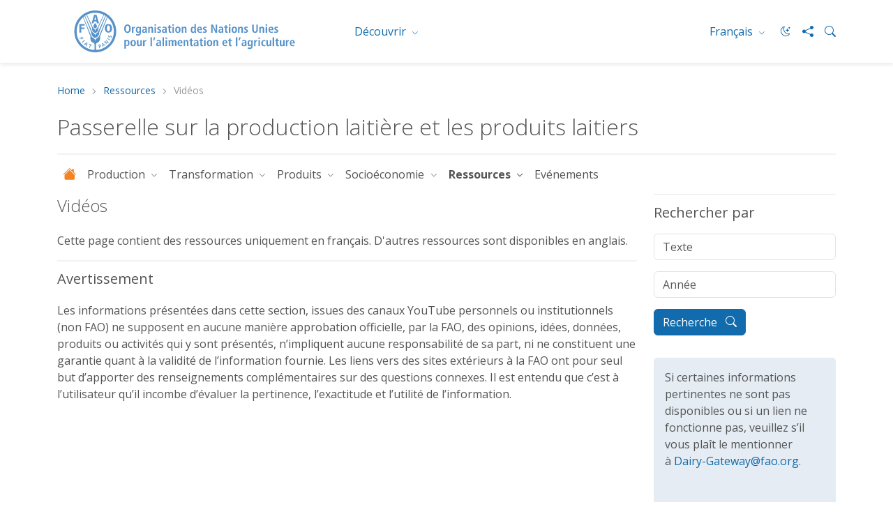

--- FILE ---
content_type: text/html; charset=utf-8
request_url: https://www.fao.org/dairy-production-products/resources/videos/fr/?page=2&ipp=10&no_cache=1
body_size: 10571
content:
 <!DOCTYPE html> <html lang="fr" > <head> <meta charset="utf-8" /> <meta name="viewport" content="width=device-width, initial-scale=1, shrink-to-fit=no"> <title>
	Vid&#233;os
</title> <script src="/ScriptResource.axd?d=6DQe8ARl7A9TiuWej5ttCsl0UxczkFZDbeL5SW9kKwZezKThjMd6CKk80af9FalSKa-iav7TTDncR2lY8pDjm3GfAJE4PtQDLQKTHvlXubFpiBl5L2i8chWLcfOXJghIDWVmV7HDcMgBha1sHF1HkvsG2gh96v6WMgcTICorlXSyCWKJN2ZyaRZDDb4Aqzqr0&amp;t=5dc176bf" type="text/javascript"></script><script src="/ScriptResource.axd?d=74FHISOx3fOPKwLxL0RMYh70ezZ-ORxFxHKxtz0UOPg9EUQxTPN8-UKE4lkI6c_x7Y5_KWlWwAWxLFKVT-LYvCs8ogtaZX_8Ldu_Ha6fqNvKUYz-iwsAD98noLncrVt8xXRvxvQvI8C6OeG6ayptPlJ8Jhe1U-cIG8z7urOA6SjD5WDdFtJKQYNppo3NHS220&amp;t=5dc176bf" type="text/javascript"></script><script src="https://cse.google.com/cse.js?cx=018170620143701104933%3Aqq82jsfba7w" type="text/javascript"></script><script src="/ScriptResource.axd?d=[base64]&amp;t=5dc176bf" type="text/javascript"></script><link href="/ResourcePackages/Bootstrap5/assets/dist/css/main.min.css?v=5.3.3&amp;package=FAO" rel="stylesheet" type="text/css" /> <link href="/ResourcePackages/FAO/assets/dist/css/fao-theme.min.css?v=3.6.5&amp;package=FAO" rel="stylesheet" type="text/css" /> <meta name="keywords" content="videos, dairy production, milk quality, livestock, sustainable practices"><meta property="og:title" content="Vid&#233;os" /><meta property="og:description" content="Resources - Videos on dairy production, milk quality, and sustainable practices" /><meta property="og:url" content="https://www.fao.org/dairy-production-products/resources/videos/fr/?page=2&ipp=10&no_cache=1" /><meta property="twitter:url" content="https://www.fao.org/dairy-production-products/resources/videos/fr/?page=2&ipp=10&no_cache=1" /><meta property="og:type" content="website" /><meta property="og:site_name" content="DairyProductionProducts" /><script type="text/javascript">
document.addEventListener('DOMContentLoaded', function () {
    document.body.classList.add('template-subsite');
});

</script><link rel="shortcut icon" href="/docs/corporatelibraries/default-document-library/favicon/favicon.ico" /><script type="text/javascript">
// <!-- Google Tag Manager -->
// <!-- Google Tag Manager Source Identification start -->
window.dataLayer = window.dataLayer || [];
window.dataLayer.push({
'event': 'pageType',
'cmsType': 'SITEFINITY'
});
// <!-- Google Tag Manager Source Identification end -->
  
(function(w,d,s,l,i){w[l]=w[l]||[];w[l].push({'gtm.start':
new Date().getTime(),event:'gtm.js'});var f=d.getElementsByTagName(s)[0],
j=d.createElement(s),dl=l!='dataLayer'?'&l='+l:'';j.async=true;j.src=
'https://www.googletagmanager.com/gtm.js?id='+i+dl;f.parentNode.insertBefore(j,f);
})(window,document,'script','dataLayer','GTM-NHPTQQS');
// <!-- End Google Tag Manager -->
  
</script><!-- Matomo -->
<script>
  var _paq = window._paq = window._paq || [];
  /* tracker methods like "setCustomDimension" should be called before "trackPageView" */
  _paq.push(['trackPageView']);
  _paq.push(['enableLinkTracking']);
  (function() {
    var u="https://fao-web.matomo.cloud/";
    _paq.push(['setTrackerUrl', u+'matomo.php']);
    _paq.push(['setSiteId', '1']);
    var d=document, g=d.createElement('script'), s=d.getElementsByTagName('script')[0];
    g.async=true; g.src='https://cdn.matomo.cloud/fao-web.matomo.cloud/matomo.js'; s.parentNode.insertBefore(g,s);
  })();
</script>
<!-- End Matomo Code --><style type="text/css" media="all">.fao-header .header-icons {
    align-items: center;
}
 
.fao-header .header-icons #fao-theme-toggle .bi {
    margin-left: 0;
}
 
.fao-header .dark-mode-toggle {
    padding-right: 0;
}</style><link rel="canonical" href="https://www.fao.org/dairy-production-products/resources/videos/fr/?page=2&amp;ipp=10&amp;no_cache=1" /><meta property="twitter:title" content="Vid&amp;#233;os" /><meta property="description" content="Resources - Videos on dairy production, milk quality, and sustainable practices" /><meta property="og:description" content="Resources - Videos on dairy production, milk quality, and sustainable practices" /><meta property="twitter:description" content="Resources - Videos on dairy production, milk quality, and sustainable practices" /><meta property="og:image" content="https://www.fao.org/ResourcePackages/FAO/assets/dist/img/FAO-logo.JPG" /><meta property="twitter:image:src" content="https://www.fao.org/ResourcePackages/FAO/assets/dist/img/FAO-logo.JPG" /><meta property="twitter:image" content="https://www.fao.org/ResourcePackages/FAO/assets/dist/img/FAO-logo.JPG" /><meta property="og:image:type" content="image/" /><meta property="og:image:width" content="1862" /><meta property="og:image:height" content="992" /><meta property="og:image:secure_url" content="https://www.fao.org/ResourcePackages/FAO/assets/dist/img/FAO-logo.JPG" /><meta property="og:image:url" content="https://www.fao.org/ResourcePackages/FAO/assets/dist/img/FAO-logo.JPG" /><meta property="twitter:card" content="summary_large_image" /><meta property="twitter:site" content="@FAO" /><meta property="twitter:creator" content="@FAO" /><meta property="twitter:account_id" content="19649135" /><link rel="alternate" href="https://www.fao.org/dairy-production-products/en" hreflang="en" /><link rel="alternate" href="https://www.fao.org/dairy-production-products/ar" hreflang="ar" /><link rel="alternate" href="https://www.fao.org/dairy-production-products/zh" hreflang="zh" /><link rel="alternate" href="https://www.fao.org/dairy-production-products/fr" hreflang="fr" /><link rel="alternate" href="https://www.fao.org/dairy-production-products/ru" hreflang="ru" /><link rel="alternate" href="https://www.fao.org/dairy-production-products/es" hreflang="es" /><meta name="description" content="Resources - Videos on dairy production, milk quality, and sustainable practices" /></head> <body> <script src="/ScriptResource.axd?d=BipRCKUteAIr0PTUVR7xo_cDPq9XDsjXsjrM_sxLt2WgqPWYI8YbQlBjsRExB-zKQ57BZhtIgirYh5Rmtp9ns7oaNio5PTi5E5bLgl0tAcjg_nReI5hb8_q-0AGp2s3kEmbbp4nbj7sqrj5vaNtHg2brui5NQaDbHmQRd6gLDIvoKM2EbZsQa7scxMRk7f_B0&amp;t=5dc176bf" type="text/javascript"></script> <div> 






<!-- Google Tag Manager (noscript) -->
<noscript><iframe src="https://www.googletagmanager.com/ns.html?id=GTM-NHPTQQS"
height="0" width="0" style="display:none;visibility:hidden"></iframe></noscript>
<!-- End Google Tag Manager (noscript) -->


<header class="fao-header subsite-header" data-page-edit-prevent="true">
    <div class="container">
        <div class="row">
            <div class="header-wrapper col-12">
                <div id="Contentplaceholder1_T198B1AC4001_Col00" class="sf_colsIn fao-header-left" data-sf-element="Header Left" data-placeholder-label="Header Left">
<div >
    <div class="sfContentBlock sf-Long-text" ><a href="https://www.fao.org/home/fr"><img src="/images/corporatelibraries/logos/fao-logo-fr.svg?sfvrsn=f64522b4_36" title="Food and Agriculture Organization of the United Nations" class="header-fao-logo" data-displaymode="Original" alt="Food and Agriculture Organization of the United Nations"></a></div>
</div>
                </div>
                <div id="Contentplaceholder1_T198B1AC4001_Col01" class="sf_colsIn fao-header-right" data-sf-element="Header Right" data-placeholder-label="Header Right">
<div class="dropdown discover-dropdown">
    <button class="btn btn-secondary dropdown-toggle" type="button" id="dropdownDiscoverMenu" data-bs-toggle="dropdown" aria-haspopup="true" aria-expanded="false">
        D&#233;couvrir
    </button>
    <div class="dropdown-menu" aria-labelledby="dropdownDiscoverMenu">
            <a class="dropdown-item" href="https://www.fao.org/about/fr/" target="_self">&#192; propos de la FAO</a>
            <a class="dropdown-item" href="https://www.fao.org/news/fr/" target="_self">Actualit&#233;s</a>
            <a class="dropdown-item" href="https://www.fao.org/news/video-at-fao/fr/" target="_self">Multim&#233;dia</a>
            <a class="dropdown-item" href="https://www.fao.org/themes/fr/" target="_self">Principaux sujets</a>
            <a class="dropdown-item" href="https://www.fao.org/statistics/fr/" target="_self">Statistiques</a>
            <a class="dropdown-item" href="https://www.fao.org/countryprofiles/fr/" target="_self">Membres</a>
            <a class="dropdown-item" href="https://www.fao.org/publications/fr/" target="_self">Publications</a>
    </div>
</div>


<div class="dropdown language-switch" aria-label="Change Language" role="menu">
        <button role="menuitem" class="btn btn-secondary dropdown-toggle" type="button" id="dropdownLanguageMenu" data-bs-toggle="dropdown" aria-label="FRAN&#199;AIS" aria-haspopup="true" aria-expanded="false">
            Fran&#231;ais
        </button>
        <div class="dropdown-menu" id="faoLanguageSelector" aria-labelledby="dropdownLanguageMenu">
                    <a role="menuitem" class="dropdown-item" data-sf-culture="en" href=""  aria-label="English" onclick="openLink('en'); return false;">English</a>
                    <a role="menuitem" class="dropdown-item" data-sf-culture="es" href=""  aria-label="Espa&#241;ol" onclick="openLink('es'); return false;">Espa&#241;ol</a>
        </div>
</div>



<script type="text/javascript">

    document.onreadystatechange = function () {
        if (document.readyState == "interactive") {
            initializeLanguageSelector();
        }
    }

</script>
<div >
    <div class="sfContentBlock sf-Long-text" ><div class="header-icons"><a type="button" id="fao-theme-toggle" class="btn btn-sm dark-mode-toggle" data-sf-ec-immutable=""><em class="bi bi-moon-stars"></em></a>
 <a href="#" data-bs-toggle="modal" data-bs-target="#shareModal" data-sf-ec-immutable="" aria-label="Share"><em class="bi bi-share-fill"></em></a>
 <a data-bs-toggle="collapse" href="#collapseSearchBox" data-sf-ec-immutable="" aria-label="Search"><em class="bi bi-search"></em></a>
</div></div>
</div>

                </div>
            </div>
        </div>
        <div class="row">
            <div id="Contentplaceholder1_T198B1AC4001_Col02" class="sf_colsIn col-12" data-sf-element="Header Bottom" data-placeholder-label="Header Bottom">



<div class="collapse" id="collapseSearchBox">
    <div class="search-container search-results-container">
        <div class="gcse-searchbox-only" data-resultsUrl="https://www.fao.org/home/search/fr/"></div>
    </div>
</div>
            </div>
        </div>
    </div>
</header>
<div class="container" data-page-edit-prevent="true">
    <div class="row">
        <div id="Contentplaceholder1_T198B1AC4001_Col03" class="sf_colsIn col-md-12" data-sf-element="Navigation" data-placeholder-label="Navigation"><div class="row" data-sf-element="Row">
    <div id="Contentplaceholder1_T198B1AC4033_Col00" class="sf_colsIn col-md-12" data-sf-element="Column 1" data-placeholder-label="Column 1">


<nav aria-label="breadcrumb" class="content-icons">
    <ol class="breadcrumb">

                    <li class="breadcrumb-item"><a href="/dairy-production-products/fr">Home</a></li>
                    <li class="breadcrumb-item"><a href="/dairy-production-products/resources/fr">Ressources</a></li>
                <li class="breadcrumb-item active" aria-current="page">Vid&#233;os</li>
    </ol>
</nav>


    </div>
</div>

<div class="modal modal-share fade" id="shareModal" tabindex="-1" aria-labelledby="shareModalLabel" aria-hidden="true">
    <div class="modal-dialog modal-dialog-centered">
        <div class="modal-content">
            <div class="modal-header">
                <h5 class="modal-title" id="shareModalLabel">
                    Partager
                </h5>
                <button type="button" class="btn-close" data-bs-dismiss="modal" aria-label="Fermer"></button>
            </div>
            <div class="modal-body">
                <ul class="list-inline social-icons">
                        <li class="list-inline-item">
                            <a href="https://www.facebook.com/sharer/sharer.php?u=https://www.fao.org/dairy-production-products/resources/videos/fr/?page=2&amp;ipp=10&amp;no_cache=1" alt="facebook" title="facebook" target="_blank">
                                <img src="/ResourcePackages/FAO/assets/dist/img/social-icons/social-icon-facebook.svg" alt="facebook">
                            </a>
                        </li>
                                            <li class="list-inline-item">
                            <a href="https://www.linkedin.com/shareArticle?mini=true&amp;title=Vid&#233;os&amp;url=https://www.fao.org/dairy-production-products/resources/videos/fr/?page=2&amp;ipp=10&amp;no_cache=1" alt="linkedin" title="linkedin" target="_blank">
                                <img src="/ResourcePackages/FAO/assets/dist/img/social-icons/social-icon-linkedin.svg" alt="linkedin">
                            </a>
                        </li>
                                                                <li class="list-inline-item">
                            <a href="https://twitter.com/intent/tweet?text=https://www.fao.org/dairy-production-products/resources/videos/fr/?page=2&amp;ipp=10&amp;no_cache=1" alt="twitter X" title="twitter X" target="_blank">
                                <img src="/ResourcePackages/FAO/assets/dist/img/social-icons/social-icon-twitter-x.svg" alt="twitter">
                            </a>
                        </li>
                                            <li class="list-inline-item">
                            <a href="https://service.weibo.com/share/share.php?title=Vid&#233;os&amp;url=https://www.fao.org/dairy-production-products/resources/videos/fr/?page=2&amp;ipp=10&amp;no_cache=1" alt="weibo" title="weibo" target="_blank">
                                <img src="/ResourcePackages/FAO/assets/dist/img/social-icons/social-icon-weibo.svg" alt="weibo">
                            </a>
                        </li>

                        <li class="list-inline-item">

                            <a href="#" alt="wechat" title="wechat" data-bs-toggle="modal" data-bs-target="#WeChatModal">
                                <img src="/images/corporatelibraries/social-icons/social-icon-wechat.svg" title="social-icon-wechat" data-displaymode="Original" alt="icon-wechat">
                            </a>

                        </li>
                </ul>
            </div>
            <div class="modal-footer">
                <button type="button" class="btn btn-primary" data-bs-dismiss="modal">Fermer</button>
            </div>
        </div>
    </div>
</div>

<div >
    <div class="sfContentBlock sf-Long-text" ><h2 class="page-title">Passerelle sur la production laitière et les produits laitiers</h2></div>
</div>
 

<nav class="navbar-subsite navbar navbar-expand-lg navbar-light bg-white">
    <button class="navbar-toggler" type="button" data-bs-toggle="collapse" data-bs-target="#navbarSupportedContent-1" aria-controls="navbarSupportedContent" aria-expanded="false" aria-label="Toggle navigation">
        <span class="navbar-toggler-icon"></span>
    </button>
    <div class="collapse navbar-collapse" id="navbarSupportedContent-1">
        <ul class="navbar-nav mr-auto">
            <li class="nav-item">
                <a class="nav-link" href="https://www.fao.org/dairy-production-products/home/fr"><i class="bi bi-house-fill"></i></a>
            </li>

        <li class="nav-item dropdown ">
            <a class="nav-link dropdown-toggle" href="#" id="navbarDropdown-1_0CD671EA-F0C9-42C8-9BA4-4F842835C94A" role="button" data-bs-toggle="dropdown" aria-haspopup="true" aria-expanded="false">
                Production
            </a>
            <ul class="dropdown-menu" aria-labelledby="navbarDropdown-1_0CD671EA-F0C9-42C8-9BA4-4F842835C94A">
        <li class="">
            <a class="dropdown-item" href="/dairy-production-products/production/milk-production/fr" target="_self">Production laiti&#232;re</a>
        </li>
        <li class="">
            <a class="dropdown-item" href="/dairy-production-products/production/dairy-animals/fr" target="_self">Les animaux laitiers</a>
        </li>
        <li class="">
            <a class="dropdown-item" href="/dairy-production-products/production/production-systems/fr" target="_self">Les syst&#232;mes de production</a>
        </li>
        <li class="">
            <a class="dropdown-item" href="/dairy-production-products/production/breeding/fr" target="_self">La s&#233;lection</a>
        </li>
        <li class="">
            <a class="dropdown-item" href="/dairy-production-products/production/farm-practices/fr" target="_self">Les pratiques en production laiti&#232;re</a>
        </li>
        <li class="">
            <a class="dropdown-item" href="/dairy-production-products/production/animal-health/fr" target="_self">La sant&#233; animale</a>
        </li>
        <li class="">
            <a class="dropdown-item" href="/dairy-production-products/production/feed-resources/fr" target="_self">Les ressources alimentaires</a>
        </li>
            </ul>
        </li>
        <li class="nav-item dropdown ">
            <a class="nav-link dropdown-toggle" href="#" id="navbarDropdown-1_AA56AA08-685B-4739-B9D8-F18479444B75" role="button" data-bs-toggle="dropdown" aria-haspopup="true" aria-expanded="false">
                Transformation
            </a>
            <ul class="dropdown-menu" aria-labelledby="navbarDropdown-1_AA56AA08-685B-4739-B9D8-F18479444B75">
        <li class="">
            <a class="dropdown-item" href="/dairy-production-products/processing/milk-processing/fr" target="_self">Transformation du lait</a>
        </li>
        <li class="">
            <a class="dropdown-item" href="/dairy-production-products/processing/milk-preservation/fr" target="_self">Conservation du lait</a>
        </li>
        <li class="">
            <a class="dropdown-item" href="/dairy-production-products/processing/collection-and-transport/fr" target="_self">Collecte et transport</a>
        </li>
        <li class="">
            <a class="dropdown-item" href="/dairy-production-products/processing/processing-systems/fr" target="_self">Syst&#232;mes de transformation</a>
        </li>
            </ul>
        </li>
        <li class="nav-item dropdown ">
            <a class="nav-link dropdown-toggle" href="#" id="navbarDropdown-1_254569B7-CAAE-44A6-941D-B0679106209C" role="button" data-bs-toggle="dropdown" aria-haspopup="true" aria-expanded="false">
                Produits
            </a>
            <ul class="dropdown-menu" aria-labelledby="navbarDropdown-1_254569B7-CAAE-44A6-941D-B0679106209C">
        <li class="">
            <a class="dropdown-item" href="/dairy-production-products/products/milk-and-milk-products/fr" target="_self">Le lait et les produits laitiers</a>
        </li>
        <li class="">
            <a class="dropdown-item" href="/dairy-production-products/products/milk-composition/fr" target="_self">La composition du lait</a>
        </li>
        <li class="">
            <a class="dropdown-item" href="/dairy-production-products/products/types-and-characteristics/fr" target="_self">Types et caract&#233;ristiques</a>
        </li>
        <li class="">
            <a class="dropdown-item" href="/dairy-production-products/products/quality-and-testing/fr" target="_self">Qualit&#233; et tests</a>
        </li>
        <li class="">
            <a class="dropdown-item" href="/dairy-production-products/products/health-hazards/fr" target="_self">Risques sanitaires</a>
        </li>
        <li class="">
            <a class="dropdown-item" href="/dairy-production-products/products/codex-alimentarius/fr" target="_self">Codex Alimentarius</a>
        </li>
            </ul>
        </li>
        <li class="nav-item dropdown ">
            <a class="nav-link dropdown-toggle" href="#" id="navbarDropdown-1_5BD5BAA2-CD6D-4803-83E6-EFB5374180E0" role="button" data-bs-toggle="dropdown" aria-haspopup="true" aria-expanded="false">
                Socio&#233;conomie
            </a>
            <ul class="dropdown-menu" aria-labelledby="navbarDropdown-1_5BD5BAA2-CD6D-4803-83E6-EFB5374180E0">
        <li class="">
            <a class="dropdown-item" href="/dairy-production-products/socio-economics/the-dairy-chain/fr" target="_self">La fili&#232;re laiti&#232;re</a>
        </li>
        <li class="">
            <a class="dropdown-item" href="/dairy-production-products/socio-economics/institutions/fr" target="_self">Institutions</a>
        </li>
        <li class="">
            <a class="dropdown-item" href="/dairy-production-products/socio-economics/markets-and-trade/fr" target="_self">March&#233;s et commerce</a>
        </li>
        <li class="">
            <a class="dropdown-item" href="/dairy-production-products/socio-economics/economics/fr" target="_self">&#201;conomie</a>
        </li>
        <li class="">
            <a class="dropdown-item" href="/dairy-production-products/socio-economics/social-and-gender-issues/fr" target="_self">Les questions sociales et de genre</a>
        </li>
        <li class="">
            <a class="dropdown-item" href="/dairy-production-products/socio-economics/smallholders-in-the-value-chain/fr" target="_self">Le r&#244;le des petits exploitants dans la cha&#238;ne de valeur</a>
        </li>
        <li class="">
            <a class="dropdown-item" href="/dairy-production-products/socio-economics/dairy-development/fr" target="_self">D&#233;veloppement du secteur laitier</a>
        </li>
            </ul>
        </li>
        <li class="nav-item dropdown active">
            <a class="nav-link dropdown-toggle" href="#" id="navbarDropdown-1_7F6A1FD5-D663-4D8B-9F06-A150F69C9BF3" role="button" data-bs-toggle="dropdown" aria-haspopup="true" aria-expanded="false">
                Ressources
            </a>
            <ul class="dropdown-menu" aria-labelledby="navbarDropdown-1_7F6A1FD5-D663-4D8B-9F06-A150F69C9BF3">
        <li class="">
            <a class="dropdown-item" href="/dairy-production-products/resources/publications/fr" target="_self">Publications</a>
        </li>
        <li class="">
            <a class="dropdown-item" href="/dairy-production-products/resources/training-material/fr" target="_self">Documents de formation</a>
        </li>
        <li class="active">
            <a class="dropdown-item" href="/dairy-production-products/resources/videos/fr" target="_self">Vid&#233;os</a>
        </li>
            </ul>
        </li>
        <li class="nav-item ">
            <a class="nav-link" href="/dairy-production-products/events/fr" target="_self">Ev&#233;nements</a>
        </li>
        </ul>
    </div>
</nav>




<script type="application/ld+json">
    {
      "@context": "https://schema.org",
      "@type": "BreadcrumbList",
      "itemListElement": [
{"@type": "ListItem","position": 1,"name": "Home","item": "https://www.fao.org/dairy-production-products/fr"},{"@type": "ListItem","position": 2,"name": "Ressources","item": "https://www.fao.org/dairy-production-products/resources/fr"},{"@type": "ListItem","position": 3,"name": "Vidéos","item": "https://www.fao.org/dairy-production-products/resources/videos/fr"}        ]
    }
</script>
        </div>
    </div>
</div><main>
    <div id="Contentplaceholder1_T54DC235E003_Col00" class="sf_colsIn container" data-sf-element="Container" data-placeholder-label="Main"><div class="row" data-sf-element="Row">
    <div id="Contentplaceholder1_C001_Col00" class="sf_colsIn col-md-9" data-sf-element="Column 1" data-placeholder-label="Column 1">
<div >
    <div class="sfContentBlock sf-Long-text" ><h4>Vidéos</h4><p>Cette page contient des ressources uniquement en français. D'autres ressources sont disponibles en anglais.</p></div>
</div>



<div id="search-result-container-e9bd168a-85bb-4951-b372-5f0cb9ef8a25">
    <div class="text-center">
        <div class="spinner-border" role="status">
            <span class="visually-hidden">Loading...</span>
        </div>
    </div>
</div>



<script>
    function sendRequest(queryParameters) {
        var url = "/dairy-production-products/resources/videos/fr/GetContent/";
        var urlArr = url.split("/");
        var urlLang = urlArr[urlArr.length - 3];
        var urlWithoutLang = url.replace("/" + urlLang + "/", "/");
        var urlWithLang = urlWithoutLang +"2/" + urlLang + "/";

        console.log("###", queryParameters);
        url = urlWithLang;
        return new Promise((resolve, reject) => {
            $.ajax({
                url: url,
                type: 'GET',
                data: queryParameters,
                cache: false,
                success: function (result) {
                    resolve(result);
                },
                error: function(xhr, status, error) {
                    console.error(error);
                    reject(error);
                }
            });
        });
    }

    $(function () {

        //prendi i parametri in querystring e inseriscili in una variabile queryParameters
        var queryParameters = {};
        var urlParams = new URLSearchParams(window.location.search);
        for (const [key, value] of urlParams) {
            queryParameters[key] = value;
        }
        //invia la richiesta
        sendRequest(queryParameters)
            .then((result) => {

            $("#search-result-container-e9bd168a-85bb-4951-b372-5f0cb9ef8a25").html(result);
        })
        .catch((error) => {
            console.error(error);
        });
    });
</script>
<div >
    <div class="sfContentBlock sf-Long-text" ><h5 class="sub-title">Avertissement</h5><p>Les informations présentées dans cette section, issues des canaux YouTube personnels ou institutionnels (non FAO) ne supposent en aucune manière approbation officielle, par la FAO, des opinions, idées, données, produits ou activités qui y sont présentés, n’impliquent aucune responsabilité de sa part, ni ne constituent une garantie quant à la validité de l’information fournie. Les liens vers des sites extérieurs à la FAO ont pour seul but d’apporter des renseignements complémentaires sur des questions connexes. Il est entendu que c’est à l’utilisateur qu’il incombe d’évaluer la pertinence, l’exactitude et l’utilité de l’information.</p></div>
</div>
    </div>
    <div id="Contentplaceholder1_C001_Col01" class="sf_colsIn col-md-3" data-sf-element="Column 2" data-placeholder-label="Column 2">








<div class="dynamic-search" id="SearchBoxWidget-1" ng-controller="SearchBoxWidget-1_Controller">
    <div class="form-row">
        <h5 class="sub-title col-12 mb-3">Rechercher par</h5>

            <div class="input-main-search input-group mb-3 col-12">
                <input type="search" title="Chercher" placeholder="Texte" aria-label="Texte" class="form-control"
                       aria-autocomplete="both" aria-describedby='SearchInfo-1' ng-model="searchFilters.searchQuery" ng-enter="search()" />
            </div>
                    <div class="accordion dynamic-search-collapse" id="dynamicSearchAccordion-1">
                <div class="dynamic-search-header" id="dynamicSearchCollapse" ng-hide="hideAdvancedDiv">
                    <button class="btn btn-secondary btn-icon btn-adv-search collapsed" ng-class="!showAdvancedSearch ? 'collapsed' : ''" type="button" data-bs-toggle="collapse" data-bs-target="#dynamicSearchBody-1" aria-expanded="true" aria-controls="dynamicSearchBody-1">
                        Recherche Avanc&#233;e
                        <i class="bi bi-chevron-down"></i>
                    </button>
                </div>
                <div id="dynamicSearchBody-1" class="dynamic-search-body collapse" ng-class="!showAdvancedSearch ? '' : 'show'" aria-labelledby="dynamicSearchCollapse" data-bs-parent="#dynamicSearchAccordion-1">
                    <form>
                        <div class="form-row">
                            <style>
                                ._from-to {
                                    position: relative;
                                }

                                ._from-to button {
                                    position: absolute;
                                    z-index: 1;
                                    top: 4px;
                                    right: 5px;
                                    border: none;
                                    background: none;
                                    font-size: 1.25rem;
                                    color: #343a40;
                                }
                                #ui-datepicker-div {
                                    font-size: .9rem;
                                    background: #ffffff;
                                    padding: .5rem;
                                    border-radius: .5rem;
                                    border: 1px solid;
                                }
                                .ui-datepicker-header {
                                    text-align: center;
                                }
                                .ui-datepicker-header a {
                                    margin: 0 4px;
                                }
                                .ui-datepicker-calendar td {
                                    padding: .5rem;
                                }
                                .ui-datepicker-calendar .ui-state-active {
                                    border-top: 2px solid;
                                    font-weight: bold;
                                }

                            </style>

                                    <div class="mb-3 col-12">
                                        <input type="text" id="FilterDateYear-1" placeholder="Ann&#233;e" class="form-control" title="#ResourceNotFound: FaoSearchResources, FilterDateYear#" ng-model="searchFilters.dateYear" />
                                    </div>

                            <!-- #region Regions -->
                            <!-- #endregion -->
                            <!-- #region Location -->
                            <!-- #endregion -->
                            <!-- #region Category -->
                            <!-- #endregion -->
                            <!-- #region Dynamic Type -->
                            <!-- #endregion -->
                            <!-- #region Languages -->
                            <!-- #endregion Languages -->
                            <!-- #region RegistrationCards -->
                            <!-- #endregion -->
                            <!-- #region Projects -->
                            <!-- #endregion -->
                            <!-- #region Topics -->
                            <!-- #endregion -->
                            <!-- #region SDGs -->
                            <!-- #endregion -->
                            <!-- #region Document Types -->
                            <!-- #endregion -->
                            <!-- #region Knowledge Pillar -->
                            <!-- #endregion -->
                            <!-- #region Webcast -->
                            <!-- #endregion -->
                            <!-- #region Tags -->
                            <!-- #endregion -->

                                <div class="mb-3 col-12">
                                    <button type="button" class="btn btn-primary btn-icon"  ng-click="search()">
                                        Recherche
                                        <i class="bi bi-search"></i>
                                    </button>
                                </div>
                            
                        </div>
                    </form>
                </div>
            </div>
    </div>
</div>

<input type="hidden" data-sf-role="searchEngine" value="LuceneSearchService" />
<input type="hidden" data-sf-role="resultsUrl" value="/dairy-production-products/resources/videos/fr" />
<input type="hidden" data-sf-role="indexCatalogue" value="dppmultiindex" />
<input type="hidden" data-sf-role="wordsMode" value="AllWords" />
<input type="hidden" data-sf-role="disableSuggestions" value='false' />
<input type="hidden" data-sf-role="minSuggestionLength" value="3" />
<input type="hidden" data-sf-role="suggestionFields" value="Title,Content" />
<input type="hidden" data-sf-role="language" value="fr" />
<input type="hidden" data-sf-role="siteId" value="7a015e77-bf80-40c0-a7f4-eeead5b122b9" />
<input type="hidden" data-sf-role="suggestionsRoute" value="/restapi/search/suggestions" />
<input type="hidden" data-sf-role="searchTextBoxId" value='#7e079ea4-f49a-4d05-8deb-5995cc7b85bc' />
<input type="hidden" data-sf-role="searchButtonId" value='#1dd25e7e-7026-439b-97ed-bcd719989e38' />







    <script>
            $(function () {
                $("#SearchBoxWidget-1").each(function (index) {
                    var app = angular.module('SearchBoxWidget-1', []);

                    app.directive('ngEnter', function () {
                        return function (scope, element, attrs) {
                            element.bind("keydown keypress", function (event) {
                                if (event.which === 13) {
                                    scope.$apply(function () {
                                        scope.$eval(attrs.ngEnter);
                                    });
                                    event.preventDefault();
                                }
                            });
                        };
                    });

                    // =================================================================
                    // INIZIALIZZAZIONE DATEPICKER CON FORMATO FORZATO dd/mm/yyyy
                    // =================================================================

                    $('.datepicker').datepicker({
                        dateFormat: 'dd-mm-yy',
                        showOn: "button",
                        buttonText: 'CALENDAR_ICON',
                        firstDay: 1,
                        onSelect: function (dateText, inst) {
                            var scope = angular.element(this).scope();
                            var modelKey = $(inst.input).attr('ng-model').split('.')[1];

                            scope.$apply(function () {
                                scope.searchFilters[modelKey] = dateText;
                            });
                        }
                    });
                    $('.ui-datepicker-trigger').each(function () {
                        if ($(this).text().trim() === 'CALENDAR_ICON') {
                            $(this).html('<i class="bi bi-calendar3"></i>');

                            // Opzionale: Aggiungi classi Bootstrap per lo stile del bottone, se necessario
                            // Esempio: $(this).addClass('btn btn-outline-secondary');
                        }
                    });
                    // =================================================================

                    app.controller('SearchBoxWidget-1_Controller', ['$scope', '$window', '$location',
                        function ($scope, $window, $location) {

                            $scope.hideAdvancedDiv = true;

                            $scope.init = function () {
                                if ($scope.initialized)
                                    return;

                                $scope.resetFilters();

                                $scope.initialized = true;
                            };

                            $scope.resetFilters = function () {
                                const searchQuery = utility.getUrlParameter("searchQuery");
                                const dateYear = utility.getUrlParameter("dateYear");
                                const fromDate = utility.getUrlParameter("fromDate");
                                const toDate = utility.getUrlParameter("toDate");
                                const category = utility.getUrlParameter("category");
                                const tags = utility.getUrlParameter("tags");
                                const tagsdropdown = utility.getUrlParameter("tags");
                                const faoCountry = utility.getUrlParameter("faoCountry");
                                const dynamicType = utility.getUrlParameter("dynamicType");
                                const dynamicTypes = utility.getUrlParameter("dynamicTypes");
                                const topics = utility.getUrlParameter("topics");
                                const sdgs = utility.getUrlParameter("sdgs");
                                const documentTypes = utility.getUrlParameter("documentTypes");
                                const pillar = utility.getUrlParameter("pillar");
                                const registrationCards = utility.getUrlParameter("registrationCards");
                                const regions = utility.getUrlParameter("regions");
                                const corporateTag = utility.getUrlParameter("corporateTag");
                                const timeRange = utility.getUrlParameter("timeRange");
                                const projectCode = utility.getUrlParameter("projectCode");

                                $scope.searchFilters = {
                                    searchQuery: (searchQuery && searchQuery != "*:*" && searchQuery != "*%3a*") ? decodeURI(searchQuery) : null,
                                    fromDate: fromDate,
                                    toDate: toDate,
                                    dateYear: dateYear,
                                    category: category,
                                    tags: tags,
                                    tagsdropdown: tagsdropdown,
                                    faoCountry: faoCountry,
                                    dynamicType: dynamicType,
                                    dynamicTypes: dynamicTypes,
                                    topics: topics,
                                    sdgs: sdgs,
                                    documentTypes: documentTypes,
                                    pillar: pillar,
                                    registrationCards: registrationCards,
                                    regions: regions,
                                    corporateTag: corporateTag,
                                    timeRange: timeRange,
                                    projectCode: projectCode
                                };

                                $scope.showAdvancedSearch = $scope.searchFilters.fromDate || $scope.searchFilters.toDate || $scope.searchFilters.category
                                    || $scope.searchFilters.tags || $scope.searchFilters.tagsdropdown || $scope.searchFilters.faoCountry
                                    || $scope.searchFilters.dateYear || $scope.searchFilters.registrationCards || $scope.searchFilters.regions
                                    || $scope.searchFilters.timeRange || $scope.searchFilters.projectCode;
                                if ($scope.showAdvancedSearch || $scope.hideAdvancedDiv) {
                                    $scope.showAdvancedSearch = true;
                                }
                            };

                            $scope.search = function (tags) {
                                if ($scope.searchFilters.dateYear != null && $scope.searchFilters.dateYear.trim() != "") {
                                    var year = Number($scope.searchFilters.dateYear);
                                    if (isNaN(year)) {
                                        alert("Insert a valid number")
                                        //$scope.dateError = true;
                                        return;
                                    }
                                    if (year < 1900 || year > new Date().getFullYear()) {
                                        alert("Insert a year from 1900 to today")
                                        //$scope.dateError = true;
                                        return;
                                    }
                                }

                                                                                                                                                                    $scope.searchFilters.faoContentTypes = 'FAOResources.FAOResourcesVideos';

                                            let searchQueryTerm = "*:*";

                                            var queryString = "?indexCatalogue=dppmultiindex&wordsMode=AllWords&fallbacklang=en";

                                            if (tags !== undefined) {
                                                queryString += "&tags=" + tags;

                                                                                                                                                                                          }
                                            else {
                                                if ($scope.searchFilters.searchQuery) {
                                                    searchQueryTerm = $scope.searchFilters.searchQuery
                                                }
                                                if ($scope.searchFilters.dateYear) {
                                                    queryString += "&dateYear=" + $scope.searchFilters.dateYear;
                                                }
                                                //if ($scope.searchFilters.fromDate) {
                                                //    var dateObj = new Date($scope.searchFilters.fromDate);
                                                //    var year = dateObj.getFullYear();
                                                //    var month = ('0' + (dateObj.getMonth() + 1)).slice(-2);
                                                //    var day = ('0' + dateObj.getDate()).slice(-2);
                                                //    var formattedDate = day + '-' + month + '-' + year;
                                                //    queryString += "&fromDate=" + formattedDate;
                                                //}
                                                //if ($scope.searchFilters.toDate) {
                                                //    var dateObj = new Date($scope.searchFilters.toDate);
                                                //    var year = dateObj.getFullYear();
                                                //    var month = ('0' + (dateObj.getMonth() + 1)).slice(-2);
                                                //    var day = ('0' + dateObj.getDate()).slice(-2);
                                                //    var formattedDate = day + '-' + month + '-' + year;
                                                //    queryString += "&toDate=" + formattedDate;
                                                //}
                                                if ($scope.searchFilters.fromDate) {
                                                    var formattedDate = $scope.searchFilters.fromDate.replace(/\//g, '-');
                                                    queryString += "&fromDate=" + formattedDate;
                                                }
                                                if ($scope.searchFilters.toDate) {
                                                    var formattedDate = $scope.searchFilters.toDate.replace(/\//g, '-');
                                                    queryString += "&toDate=" + formattedDate;
                                                }
                                                if ($scope.searchFilters.category) {
                                                    queryString += "&category=" + $scope.searchFilters.category;
                                                }
                                                if ($scope.searchFilters.tagsdropdown) {
                                                    queryString += "&tags=" + $scope.searchFilters.tagsdropdown;
                                                }
                                                if ($scope.searchFilters.topics) {
                                                    queryString += "&topics=" + $scope.searchFilters.topics;
                                                }
                                               if ($scope.searchFilters.faoCountry) {
                                                    queryString += "&faoCountry=" + $scope.searchFilters.faoCountry;
                                                }
                                                if ($scope.searchFilters.dynamicType) {
                                                    queryString += "&dynamicType=" + $scope.searchFilters.dynamicType;
                                                }
                                                if ($scope.searchFilters.dynamicTypes) {
                                                    queryString += "&dynamicTypes=" + $scope.searchFilters.dynamicTypes;
                                                }
                                                if ($scope.searchFilters.sdgs) {
                                                    queryString += "&sdgs=" + $scope.searchFilters.sdgs;
                                                }
                                                if ($scope.searchFilters.documentTypes) {
                                                    queryString += "&documentTypes=" + $scope.searchFilters.documentTypes;
                                                }
                                                if ($scope.searchFilters.pillar) {
                                                    queryString += "&pillar=" + $scope.searchFilters.pillar;
                                                }
                                                if ($scope.searchFilters.registrationCards) {
                                                    queryString += "&faoRegistrationCards=" + $scope.searchFilters.registrationCards;
                                                }
                                                if ($scope.searchFilters.regions) {
                                                    queryString += "&faoRegions=" + $scope.searchFilters.regions;
                                                }
                                                if ($scope.searchFilters.corporateTag) {
                                                    queryString += "&corporateTag=" + $scope.searchFilters.corporateTag;
                                                }
                                                if ($scope.searchFilters.timeRange) {
                                                    queryString += "&timeRange=" + $scope.searchFilters.timeRange;
                                                }
                                                if ($scope.searchFilters.projectCode) {
                                                    queryString += "&projectCode=" + $scope.searchFilters.projectCode;
                                                }
                                                if ($scope.searchFilters.faoContentTypes) {
                                                    queryString += "&searchMode=all";
                                                    queryString += "&contentTypes=" + $scope.searchFilters.faoContentTypes;
                                                }

                                            }
                                            queryString += "&searchQuery=" + searchQueryTerm;


                                $window.location.href = "/dairy-production-products/resources/videos/fr" + queryString;
                                        };

                            $scope.init();
                                    }]);

                    angular.bootstrap($(this).get(0), ["SearchBoxWidget-1"]);
                });
            });
    </script>





<div class="card bg-primary-light text-color-default">
    <div class="card-body">
        <div><p>Si certaines informations pertinentes ne sont pas disponibles ou si un lien ne fonctionne pas, veuillez s’il vous plaît le mentionner à&nbsp;<a href="/cdn-cgi/l/email-protection#9edafff7ece7b3d9ffeafbe9ffe7def8fff1b0f1ecf9" title="Opens window for sending email"><span class="__cf_email__" data-cfemail="d793b6bea5aefa90b6a3b2a0b6ae97b1b6b8f9b8a5b0">[email&#160;protected]</span></a>.</p><p>&nbsp;</p></div>
    </div>
</div>


    </div>
</div>

    </div>
</main>

<footer id="Contentplaceholder1_T198B1AC4002_Col00" class="sf_colsIn footer" data-sf-element="Footer" data-placeholder-label="Footer" data-page-edit-prevent="true"><div id="Contentplaceholder1_T198B1AC4003_Col00" class="sf_colsIn container" data-sf-element="Container" data-placeholder-label="Container"><div id="Contentplaceholder1_T198B1AC4005_Col00" class="sf_colsIn row" data-sf-element="Row" data-placeholder-label="Row">
<div id="WeChatModal" class="modal fade" tabindex="-1" role="dialog" aria-hidden="true" data-keyboard="true">
          <div class="modal-dialog modal-dialog-centered">
            <div class="modal-content">
              <div class="modal-header">
                <h5 class="modal-title">
                    WeChat
                </h5>
                              <button type="button" class="btn-close" data-bs-dismiss="modal" aria-label="Close"></button>
                                </div>
                <div class="modal-body text-center"><img src="https://www.fao.org/images/corporatelibraries/social-icons/wechat_qr.jpg" alt=""></div>
            </div>
          </div>
        </div><!-- Modal div ended here -->
<div class="footer-logo col-md-7" >
    <div class="sfContentBlock sf-Long-text" ><img src="/images/corporatelibraries/logos/fao-80/fao80_logo-blue_v1.svg?sfvrsn=6f47c671_1" title="Food and Agriculture Organization of the United Nations" data-displaymode="Original" alt="Food and Agriculture Organization of the United Nations" sf-size="312"></div>
</div>
<div class="footer-social col-md-5" >
    <div class="sfContentBlock sf-Long-text" ><h6 class="title-category">Suivez-nous</h6><ul class="list-inline social-icons"><li class="list-inline-item"><a href="https://bsky.app/profile/did:plc:bbsvns4672gtz2tc3zo43csd" alt="bluesky" title="bluesky" target="_blank"><img src="/images/corporatelibraries/social-icons/bluesky.svg?sfvrsn=91618a92_1" title="social-icon-bluesky" data-displaymode="Original" alt="icon-bluesky"></a>
 </li><li class="list-inline-item"><a target="_blank" title="facebook" alt="facebook" href="http://www.facebook.com/pages/Food-and-Agriculture-Organization-of-the-United-Nations-FAO/46370758585?ref=mf"><img src="/images/corporatelibraries/social-icons/social-icon-facebook.svg?sfvrsn=b87ff153_3" title="social-icon-facebook" data-displaymode="Original" alt="icon-facebook"></a>
 </li><li class="list-inline-item"><a target="_blank" title="instagram" alt="instagram" href="https://instagram.com/fao"><img src="/images/corporatelibraries/social-icons/social-icon-instagram.svg?sfvrsn=a778452f_3" title="social-icon-instagram" data-displaymode="Original" alt="icon-instagram"></a>

 </li><li class="list-inline-item"><a target="_blank" title="linkedin" alt="linkedin" href="http://www.linkedin.com/company/fao"><img src="/images/corporatelibraries/social-icons/social-icon-linkedin.svg?sfvrsn=1025492c_3" title="social-icon-linkedin" data-displaymode="Original" alt="icon-linkedin"></a>
 </li><li class="list-inline-item"><a target="_blank" title="soundcloud" alt="soundcloud" href="https://soundcloud.com/unfao"><img src="/images/corporatelibraries/social-icons/social-icon-soundcloud.svg?sfvrsn=26e63892_3" title="social-icon-soundcloud" data-displaymode="Original" alt="icon-soundcloud"></a>
 </li><li class="list-inline-item"><a target="_blank" title="tiktok" alt="tiktok" href="https://www.tiktok.com/@fao"><img src="/images/corporatelibraries/social-icons/social-icon-tiktok.svg?sfvrsn=b2228fd0_3" title="social-icon-tiktok" data-displaymode="Original" alt="icon-tiktok"></a>
 </li><li class="list-inline-item"><a target="_blank" title="tuotiao" alt="tuotiao" href="https://www.toutiao.com/c/user/token/MS4wLjABAAAAddfBLLYL2GZzXAetR_paFVV1-M4fdAWpUxiROxuOpl7pDGuXLCGfYg_VOogU135J/"><img src="/images/corporatelibraries/social-icons/social-icon-tuotiao.svg?sfvrsn=1883ae3_3" title="social-icon-tuotiao" data-displaymode="Original" alt="icon-tuotiao"></a>
 </li><li class="list-inline-item"><a style="cursor: pointer" data-bs-target="#WeChatModal" data-bs-toggle="modal" title="WeChat" alt="WeChat"><img src="/images/corporatelibraries/social-icons/social-icon-wechat.svg?sfvrsn=cd28c1ee_3" title="social-icon-wechat" data-displaymode="Original" alt="icon-wechat"></a>
 </li><li class="list-inline-item"><a target="_blank" title="weibo" alt="weibo" href="http://www.weibo.com/unfao?from=myfollow_all"><img src="/images/corporatelibraries/social-icons/social-icon-weibo.svg?sfvrsn=7b5b0403_3" title="social-icon-weibo" data-displaymode="Original" alt="icon-weibo"></a>
 </li><li class="list-inline-item"><a target="_blank" title="whatsapp" alt="whatsapp" href="https://bit.ly/3YbiMc1"><img src="/images/corporatelibraries/social-icons/whatsapp-icon.svg?sfvrsn=6cfc5647_1" title="social-icon-whatsapp" data-displaymode="Original" alt="icon-whatsapp"></a>
 </li><li class="list-inline-item"><a target="_blank" title="X" alt="X" href="https://x.com/FAOenfrancais"><img src="/images/corporatelibraries/social-icons/social-icon-twitter.svg?sfvrsn=c68bb7c2_4" title="social-icon-X" data-displaymode="Original" alt="icon-X"></a>
 </li><li class="list-inline-item"><a target="_blank" title="youtube" alt="youtube" href="http://www.youtube.com/user/FAOoftheUN"><img src="/images/corporatelibraries/social-icons/social-icon-youtube.svg?sfvrsn=94de1814_3" title="social-icon-youtube" data-displaymode="Original" alt="icon-youtube"></a>
 </li></ul></div>
</div>
</div>
<div id="Contentplaceholder1_T198B1AC4004_Col00" class="sf_colsIn row" data-sf-element="Row" data-placeholder-label="Row"><div class="footer-links col-md-7">
    <div id="Contentplaceholder1_T198B1AC4006_Col00" class="sf_colsIn footer-links-top" data-sf-element="Footer Links Top" data-placeholder-label="Footer Links Top">
    <div class="">
        <a href="https://www.fao.org/about/org-chart/fr/" target="_self">Organigramme de la FAO</a>
    </div>

    <div class="btn-group dropup">
        <button type="button" class="btn btn-secondary dropdown-toggle" data-bs-toggle="dropdown" aria-haspopup="true" aria-expanded="false">
            Bureaux dans le monde
        </button>
        <div class="dropdown-menu">
                <a href="https://www.fao.org/africa/fr/" target="_self" class="dropdown-item">Bureau r&#233;gional pour l&#39;Afrique</a>
                <a href="https://www.fao.org/asiapacific/" target="_self" class="dropdown-item">Bureau r&#233;gional pour l&#39;Asie et le Pacifique</a>
                <a href="https://www.fao.org/europe/" target="_self" class="dropdown-item">Bureau r&#233;gional pour l&#39;Europe et l&#39;Asie centrale</a>
                <a href="https://www.fao.org/americas/fr/" target="_self" class="dropdown-item">Bureau r&#233;gional pour l&#39;Am&#233;rique latine et les Cara&#239;bes</a>
                <a href="https://www.fao.org/neareast/" target="_self" class="dropdown-item">Bureau r&#233;gional pour le Proche-Orient et l&#39;Afrique du Nord</a>
                <a href="https://www.fao.org/about/who-we-are/worldwide-offices/fr" target="_self" class="dropdown-item">Bureaux sous-r&#233;gionaux</a>
        </div>
    </div>

    </div>
    <div id="Contentplaceholder1_T198B1AC4006_Col01" class="sf_colsIn footer-links-bottom" data-sf-element="Footer Links Bottom" data-placeholder-label="Footer Links Bottom">
<ul class="list-inline">
        <li class="list-inline-item">
            <a href="https://www.fao.org/employment/home/fr/" target="_self">Emplois</a>
        </li>
        <li class="list-inline-item">
            <a href="https://fao.org/contact-us/fr/" target="_self">Contactez-nous</a>
        </li>
        <li class="list-inline-item">
            <a href="https://fao.org/contact-us/terms/fr/" target="_self">Termes et conditions</a>
        </li>
        <li class="list-inline-item">
            <a href="https://fao.org/contact-us/scam-alert/fr/" target="_self">Alerte aux messages frauduleux</a>
        </li>
        <li class="list-inline-item">
            <a href="https://www.fao.org/audit-and-investigations/reporting-misconduct/fr" target="_self">Signaler un cas de mauvaise conduite</a>
        </li>
        <li class="list-inline-item">
            <a href="https://www.fao.org/transparency/en" target="_self">Transparence et redevabilit&#233;</a>
        </li>
</ul>

    </div>
</div>
<div class="footer-download col-md-5" >
    <div class="sfContentBlock sf-Long-text" ><a class="copyright" href="https://www.fao.org/contact-us/terms/fr/" data-sf-ec-immutable="">© FAO&nbsp;2025</a></div>
</div>
</div>

</div>

</footer>

 </div>  <script data-cfasync="false" src="/cdn-cgi/scripts/5c5dd728/cloudflare-static/email-decode.min.js"></script><script src="/ResourcePackages/Bootstrap5/assets/dist/js/popper.min.js?v=2.11.8" type="text/javascript"></script><script src="/ResourcePackages/Bootstrap5/assets/dist/js/bootstrap.min.js?v=5.3.3" type="text/javascript"></script><script src="/Frontend-Assembly/SitefinityWebApp/Mvc/Scripts/FaoLanguageSelector/language-selector.js?package=FAO&amp;v=LTIwNzYxOTk5MzE%3d" type="text/javascript"></script><script src="/Frontend-Assembly/Telerik.Sitefinity.Frontend.Search/Mvc/Scripts/SearchBox/Search-box.min.js?package=FAO&amp;v=MTQzNjIwODQwNg%3d%3d" type="text/javascript"></script><script src="/ResourcePackages/FAO/assets/dist/js/utility.min.js?v=1.4" type="text/javascript"></script><script type="application/json" id="PersonalizationTracker">
	{"IsPagePersonalizationTarget":false,"IsUrlPersonalizationTarget":false,"PageId":"56eae795-d8d0-4f88-a981-202b43a36525"}
</script><script type="text/javascript" src="/WebResource.axd?d=[base64]&amp;t=638875725940000000">

</script><script type="text/javascript">


// Constants
const THEME_STORAGE_KEY = "darkMode";
const THEMES = {
    LIGHT: "light",
    DARK: "dark"
};
const ICONS = {
    MOON: "bi-moon-stars",
    SUN: "bi-sun"
};
const LOGO_MAPPINGS = {
    navbar: {
        light: "fao-logo.svg",
        dark: "fao-logo-white-2lines.svg"
    },
    subheader: {
        light: "fao-logo.svg",
        dark: "fao-logo-white-2lines.svg"
    }
};

// DOM elements
const darkModeToggles = document.querySelectorAll(".dark-mode-toggle");
const toggleIcons = document.querySelectorAll(".dark-mode-toggle em");
const htmlElement = document.documentElement;

// Check if localStorage is available before trying to use it
function safeLocalStorage() {
    try {
        return localStorage;
    } catch (e) {
        console.warn("localStorage not available:", e.message);
        return null;
    }
}

// Get the stored theme from localStorage
function getStoredTheme() {
    const storage = safeLocalStorage();

    // If localStorage is not available, return false
    if (!storage) return false;

    // Get the stored theme from localStorage
    const stored = storage.getItem(THEME_STORAGE_KEY);

    // If the stored theme is true, return true, otherwise return false
    return stored === "true";
}

// Set the stored theme in localStorage
function setStoredTheme(isDark) {
    // Check if localStorage is available before trying to use it
    const storage = safeLocalStorage();

    // If not, return
    if (!storage) {
        console.warn("localStorage not available, cannot save theme preference");
        return;
    }

    // Try to set the stored theme in localStorage
    try {
        storage.setItem(THEME_STORAGE_KEY, isDark.toString());
    } catch (e) {
        console.warn("Could not save theme preference:", e.message);
    }
}

// Update the theme attribute on the html element
function updateThemeAttribute(isDark) {
    // If isDark is true, set the theme to dark, otherwise set it to light
    const theme = isDark ? THEMES.DARK : THEMES.LIGHT;

    // Set the theme attribute on the html element
    htmlElement.setAttribute("data-bs-theme", theme);
}

// Update the toggle icons
function updateToggleIcons(isDark) {
    // If isDark is true, set the target icon to sun, otherwise set it to moon
    const targetIcon = isDark ? ICONS.SUN : ICONS.MOON;

    // Replace the entire class string with the target icon
    toggleIcons.forEach((icon) => {
        icon.className = `bi ${targetIcon}`;
    });
}

// Update the logos
function updateLogos(isDark) {
    // If isDark is true, set the theme to dark, otherwise set it to light
    const theme = isDark ? "dark" : "light";

    // Define logo sections to update
    const logoSections = [
        { selector: ".navbar-brand img", mapping: LOGO_MAPPINGS.navbar },
        { selector: ".fao-header-left img", mapping: LOGO_MAPPINGS.subheader }
    ];

    // Update the logos
    logoSections.forEach(({ selector, mapping }) => {
        // Get the images to update
        const imgs = document.querySelectorAll(selector);
        // Get the target logo
        const targetLogo = mapping[theme];

        // Update the logo
        imgs.forEach((img) => {
            img.src = img.src.replace(/fao-logo.*?(-[a-z]{2})?\.svg/, (match, lang) => {
                return targetLogo.replace('.svg', `${lang || ''}.svg`);
            });
        });
    });
}

// Set the dark mode
function setDarkMode(isDark) {
    updateThemeAttribute(isDark);
    updateToggleIcons(isDark);
    updateLogos(isDark);
    setStoredTheme(isDark);
}

// Initialize the theme
function initializeTheme() {
    const isDark = getStoredTheme();
    setDarkMode(isDark);
}

// Event listeners
function initializeEventListeners() {
    darkModeToggles.forEach((toggle) => {
        toggle.addEventListener("click", () => {
            // Get the current theme
            const currentTheme = htmlElement.getAttribute("data-bs-theme");
            // Check if the current theme is light
            const isCurrentlyLight = currentTheme === THEMES.LIGHT;
            // Set the dark mode
            setDarkMode(isCurrentlyLight);
        });
    });
}

// This runs immediately to avoid theme change after page load
initializeTheme();

// This  runs after the content has loaded
document.addEventListener("DOMContentLoaded", initializeEventListeners);

</script><input data-sf-role='en' type='hidden' value='https://www.fao.org/dairy-production-products/resources/videos/en?page=2&amp;ipp=10&amp;no_cache=1'><input data-sf-role='fr' type='hidden' value='https://www.fao.org/dairy-production-products/resources/videos/fr?page=2&amp;ipp=10&amp;no_cache=1'><input data-sf-role='es' type='hidden' value='https://www.fao.org/dairy-production-products/resources/videos/es?page=2&amp;ipp=10&amp;no_cache=1'> </body> </html>


--- FILE ---
content_type: text/html; charset=utf-8
request_url: https://www.fao.org/dairy-production-products/resources/videos/GetContent/2/fr/?page=2&ipp=10&no_cache=1&_=1768619291751
body_size: -3751
content:




    <div id="search-results-holder">
        












    </div>
    <input type="hidden" data-sf-role="searchResOrderBy" />
    <input type="hidden" data-sf-role="searchResLanguage" />
    <input type="hidden" data-sf-role="searchResIndexCatalogue" />
    <input type="hidden" data-sf-role="searchResQuery" />
    <input type="hidden" data-sf-role="searchResWordsMode" />










--- FILE ---
content_type: image/svg+xml
request_url: https://www.fao.org/images/corporatelibraries/social-icons/social-icon-linkedin.svg?sfvrsn=1025492c_3
body_size: -3618
content:
<?xml version="1.0" encoding="utf-16"?>
<svg xmlns="http://www.w3.org/2000/svg" width="29.536" height="29.536" viewBox="0 0 29.536 29.536">
  <path id="Path_16648" d="M373.808,269.923a14.768,14.768,0,1,0,14.767,14.768A14.768,14.768,0,0,0,373.808,269.923Zm-3.917,21.845h-2.939v-9.454h2.939Zm-1.469-10.746a1.7,1.7,0,1,1,1.7-1.7A1.7,1.7,0,0,1,368.422,281.021ZM380.9,291.768h-2.936v-4.6c0-1.1-.021-2.507-1.527-2.507-1.529,0-1.763,1.195-1.763,2.428v4.677h-2.936v-9.454h2.818v1.292h.04a3.087,3.087,0,0,1,2.78-1.527c2.974,0,3.524,1.957,3.524,4.5Z" transform="translate(-359.04 -269.923)" fill="#0b75b3" />
</svg>

--- FILE ---
content_type: image/svg+xml
request_url: https://www.fao.org/images/corporatelibraries/social-icons/social-icon-tuotiao.svg?sfvrsn=1883ae3_3
body_size: -2631
content:
<?xml version="1.0" encoding="utf-16"?>
<svg xmlns="http://www.w3.org/2000/svg" width="30" height="30" viewBox="0 0 30 30">
  <g id="Group_28731" transform="translate(-0.303)">
    <circle id="Ellipse_553" cx="15" cy="15" r="15" transform="translate(0.303)" fill="#dc212a" />
    <g id="Group_28704" transform="translate(5.385 9.573)">
      <path id="Path_16604" d="M-178.515,196.118v-1.167c.172-.007.332-.017.492-.02a1.32,1.32,0,0,0,.586-.147c.515-.262,1.037-.511,1.555-.766.081-.04.162-.083.282-.146l-1.22-.473.72-1.059,2.074.769,2.686-1.324V191.5l-4.8.259-.977,1.539-1.449-.519c.047-.182,1.507-2.537,1.78-2.873.071.031.148.062.223.1.322.154.645.306.964.465a.749.749,0,0,0,.391.084q1.771-.1,3.543-.2l1.937-.107c.04,0,.081,0,.137,0v2.015l-2.834,1.41c.092.041.147.069.2.091.549.205,1.1.4,1.647.617a1.282,1.282,0,0,0,.621.09c.16-.017.321-.027.514-.043,0,.2.006.4.008.587s0,.372,0,.581c-.249.019-.485.026-.718.058a2.193,2.193,0,0,1-1.113-.174c-.863-.336-1.736-.644-2.605-.964-.048-.017-.1-.032-.157-.052-.094.044-.193.09-.292.139q-1.373.674-2.746,1.35a1.034,1.034,0,0,1-.439.112C-177.834,196.074-178.164,196.1-178.515,196.118Z" transform="translate(188.707 -189.907)" fill="#fff" />
      <path id="Path_16605" d="M-218.2,203.73v-1.156l1.934-.122,1.582-2.09-3.529.2a4.2,4.2,0,0,1-.015-1.158l5.128-.306V194l1.756-.1c0,.289,0,.566,0,.844s0,.562,0,.842v3.381a7.489,7.489,0,0,0,1.079-.034c.355-.008.711-.031,1.083-.049v1.157l-3.273.194-2.482,3.3Z" transform="translate(218.256 -192.881)" fill="#fff" />
      <path id="Path_16606" d="M-172.951,212.046v.586l3.662-.2v1.162l-3.644.205v2.565l-1.763.087v-2.554l-3.66.208v-1.17l3.645-.192v-.584Z" transform="translate(188.547 -206.391)" fill="#fff" />
      <path id="Path_16607" d="M-193.459,222.4l-1.406-2.741,1.956-.089,1.415,2.725C-192.169,222.348-192.809,222.376-193.459,222.4Z" transform="translate(200.84 -211.995)" fill="#fff" />
      <path id="Path_16608" d="M-177.239,220.887l1.762-.1-1.173,2.291-1.775.087Z" transform="translate(188.599 -212.897)" fill="#fff" />
      <path id="Path_16609" d="M-150.394,221.745l-1.753.1-1.3-2.139,1.767-.108Z" transform="translate(170.005 -212.016)" fill="#fff" />
      <path id="Path_16610" d="M-213.829,198.112l-1.412-1.791,1.938-.113,1.422,1.788Z" transform="translate(216.011 -194.598)" fill="#fff" />
      <path id="Path_16611" d="M-211.884,206.789l-1.943.108-1.418-1.791,1.939-.106Z" transform="translate(216.014 -201.145)" fill="#fff" />
    </g>
  </g>
</svg>